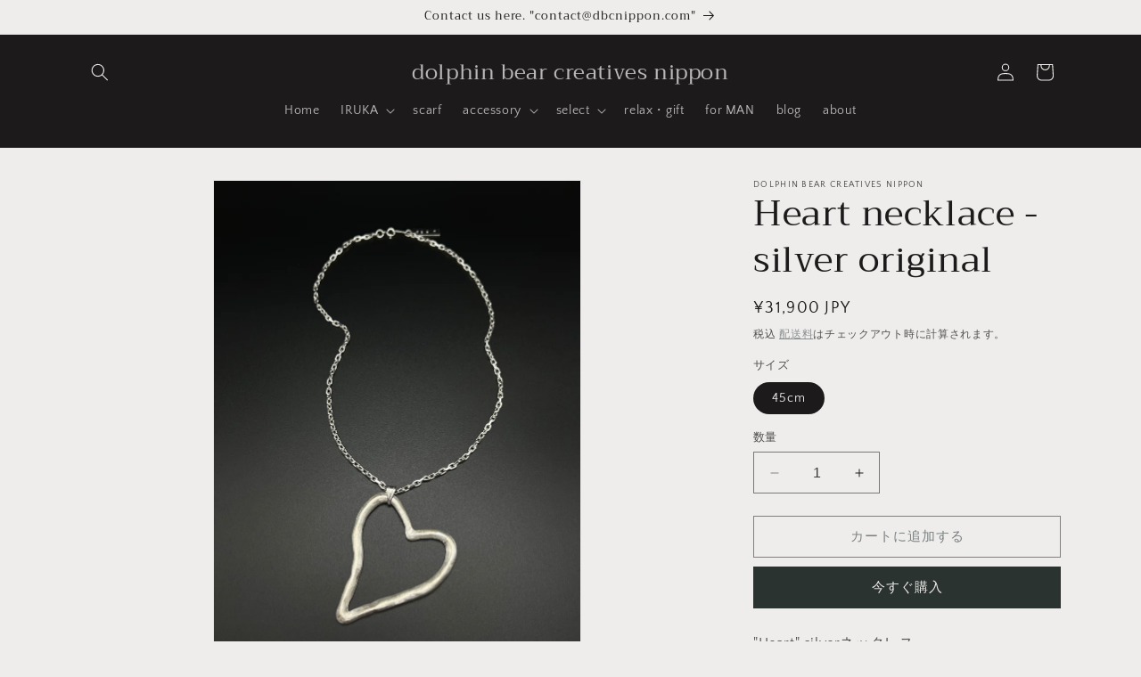

--- FILE ---
content_type: text/javascript; charset=utf-8
request_url: https://dbcnippon.com/products/heart-necklace-silver-original.js
body_size: 1152
content:
{"id":7263243174072,"title":"Heart necklace -silver original","handle":"heart-necklace-silver-original","description":"\u003cmeta charset=\"UTF-8\"\u003e\u003cmeta charset=\"UTF-8\"\u003e\n\u003cp\u003e\"Heart\" silverネックレス。\u003cbr\u003eトップのハートはdbcnipponオリジナル、\u003cspan\u003e全て1点ずつ手作業で仕上げているため若干形、風合いが異なります。\u003c\/span\u003e\u003c\/p\u003e\n\u003cp\u003eタイムレスなデザインは一生モノのアイテム。\u003cbr\u003e厚みを持たせた重厚感のあるデザインで、甘過ぎない大人な雰囲気に仕上げています。\u003c\/p\u003e\n\u003cmeta charset=\"UTF-8\"\u003e\n\u003cp class=\"p1\"\u003e\u003cspan class=\"s1\"\u003eハートは人類の歴史上で最も古いモチーフの一つ。\u003cbr\u003e\u003c\/span\u003e\u003cspan class=\"s1\"\u003e愛や幸福に満たされた人生を送る、\u003c\/span\u003e\u003cspan class=\"s1\"\u003e特別なパワーを感じさせてくれるモチーフです。　\u003c\/span\u003e\u003c\/p\u003e\n\u003cp\u003e\u003cspan class=\"s1\"\u003estyleno.\u003c\/span\u003e\u003cspan class=\"s2\"\u003e： \u003cspan\u003e1122902\u003c\/span\u003e\u003cbr\u003e\u003c\/span\u003e\u003cspan class=\"s2\"\u003e本体価格：\u003c\/span\u003e\u003cspan class=\"s1\"\u003e45cm\u003c\/span\u003e\u003cspan class=\"s2\"\u003e￥31,90\u003c\/span\u003e\u003cspan class=\"s1\"\u003e0\u003c\/span\u003e\u003cspan class=\"s2\"\u003e（税抜価格￥29,\u003c\/span\u003e\u003cspan class=\"s1\"\u003e000\u003c\/span\u003e\u003cspan class=\"s2\"\u003e、税￥2,900）\u003c\/span\u003e\u003c\/p\u003e","published_at":"2025-11-21T19:51:10+09:00","created_at":"2023-02-02T18:11:31+09:00","vendor":"dolphin bear creatives nippon","type":"ネックレス","tags":["アクセサリー、ネックレス、パール","チェーン"],"price":3190000,"price_min":3190000,"price_max":3190000,"available":true,"price_varies":false,"compare_at_price":3190000,"compare_at_price_min":3190000,"compare_at_price_max":3190000,"compare_at_price_varies":false,"variants":[{"id":42081611481272,"title":"45cm","option1":"45cm","option2":null,"option3":null,"sku":"","requires_shipping":true,"taxable":true,"featured_image":null,"available":true,"name":"Heart necklace -silver original - 45cm","public_title":"45cm","options":["45cm"],"price":3190000,"weight":0,"compare_at_price":3190000,"inventory_management":"shopify","barcode":null,"requires_selling_plan":false,"selling_plan_allocations":[]}],"images":["\/\/cdn.shopify.com\/s\/files\/1\/0527\/4720\/6840\/products\/image_8b947234-ac21-4127-b2aa-2aa3d8d32e69.heic?v=1675356164","\/\/cdn.shopify.com\/s\/files\/1\/0527\/4720\/6840\/products\/image_63c13243-1e67-49e4-a66c-29892121ab51.heic?v=1675356164","\/\/cdn.shopify.com\/s\/files\/1\/0527\/4720\/6840\/products\/image_53a45227-d2e3-41e6-be7f-cbb97babb049.heic?v=1675356164","\/\/cdn.shopify.com\/s\/files\/1\/0527\/4720\/6840\/products\/image_39e65c6e-2cb0-4767-bace-da4f29626082.heic?v=1675356156","\/\/cdn.shopify.com\/s\/files\/1\/0527\/4720\/6840\/products\/image_62a73823-b6ba-4650-b080-6445c954470d.heic?v=1675356156","\/\/cdn.shopify.com\/s\/files\/1\/0527\/4720\/6840\/products\/image_012a1f8c-cd8b-4183-b187-2569c7e5033a.heic?v=1675356156"],"featured_image":"\/\/cdn.shopify.com\/s\/files\/1\/0527\/4720\/6840\/products\/image_8b947234-ac21-4127-b2aa-2aa3d8d32e69.heic?v=1675356164","options":[{"name":"サイズ","position":1,"values":["45cm"]}],"url":"\/products\/heart-necklace-silver-original","media":[{"alt":null,"id":31813781979320,"position":1,"preview_image":{"aspect_ratio":0.75,"height":2832,"width":2124,"src":"https:\/\/cdn.shopify.com\/s\/files\/1\/0527\/4720\/6840\/products\/image_8b947234-ac21-4127-b2aa-2aa3d8d32e69.heic?v=1675356164"},"aspect_ratio":0.75,"height":2832,"media_type":"image","src":"https:\/\/cdn.shopify.com\/s\/files\/1\/0527\/4720\/6840\/products\/image_8b947234-ac21-4127-b2aa-2aa3d8d32e69.heic?v=1675356164","width":2124},{"alt":null,"id":31813782438072,"position":2,"preview_image":{"aspect_ratio":0.75,"height":2529,"width":1897,"src":"https:\/\/cdn.shopify.com\/s\/files\/1\/0527\/4720\/6840\/products\/image_63c13243-1e67-49e4-a66c-29892121ab51.heic?v=1675356164"},"aspect_ratio":0.75,"height":2529,"media_type":"image","src":"https:\/\/cdn.shopify.com\/s\/files\/1\/0527\/4720\/6840\/products\/image_63c13243-1e67-49e4-a66c-29892121ab51.heic?v=1675356164","width":1897},{"alt":null,"id":31813782110392,"position":3,"preview_image":{"aspect_ratio":0.75,"height":2765,"width":2074,"src":"https:\/\/cdn.shopify.com\/s\/files\/1\/0527\/4720\/6840\/products\/image_53a45227-d2e3-41e6-be7f-cbb97babb049.heic?v=1675356164"},"aspect_ratio":0.75,"height":2765,"media_type":"image","src":"https:\/\/cdn.shopify.com\/s\/files\/1\/0527\/4720\/6840\/products\/image_53a45227-d2e3-41e6-be7f-cbb97babb049.heic?v=1675356164","width":2074},{"alt":null,"id":31813511577784,"position":4,"preview_image":{"aspect_ratio":0.75,"height":2709,"width":2031,"src":"https:\/\/cdn.shopify.com\/s\/files\/1\/0527\/4720\/6840\/products\/image_39e65c6e-2cb0-4767-bace-da4f29626082.heic?v=1675356156"},"aspect_ratio":0.75,"height":2709,"media_type":"image","src":"https:\/\/cdn.shopify.com\/s\/files\/1\/0527\/4720\/6840\/products\/image_39e65c6e-2cb0-4767-bace-da4f29626082.heic?v=1675356156","width":2031},{"alt":null,"id":31813511708856,"position":5,"preview_image":{"aspect_ratio":0.75,"height":2784,"width":2088,"src":"https:\/\/cdn.shopify.com\/s\/files\/1\/0527\/4720\/6840\/products\/image_62a73823-b6ba-4650-b080-6445c954470d.heic?v=1675356156"},"aspect_ratio":0.75,"height":2784,"media_type":"image","src":"https:\/\/cdn.shopify.com\/s\/files\/1\/0527\/4720\/6840\/products\/image_62a73823-b6ba-4650-b080-6445c954470d.heic?v=1675356156","width":2088},{"alt":null,"id":31813782405304,"position":6,"preview_image":{"aspect_ratio":0.75,"height":2954,"width":2216,"src":"https:\/\/cdn.shopify.com\/s\/files\/1\/0527\/4720\/6840\/products\/image_012a1f8c-cd8b-4183-b187-2569c7e5033a.heic?v=1675356156"},"aspect_ratio":0.75,"height":2954,"media_type":"image","src":"https:\/\/cdn.shopify.com\/s\/files\/1\/0527\/4720\/6840\/products\/image_012a1f8c-cd8b-4183-b187-2569c7e5033a.heic?v=1675356156","width":2216}],"requires_selling_plan":false,"selling_plan_groups":[]}